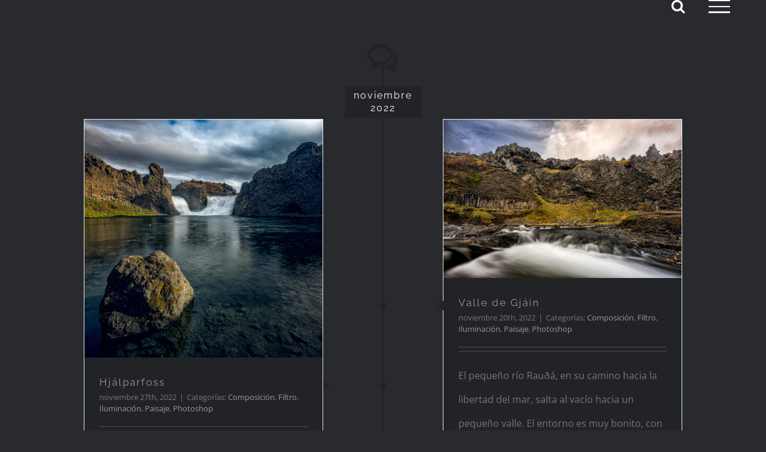

--- FILE ---
content_type: text/html; charset=UTF-8
request_url: https://frannieto.es/2022/11/
body_size: 14214
content:
<!DOCTYPE html><html class="avada-html-layout-wide avada-html-header-position-top avada-html-is-archive" lang="es" prefix="og: http://ogp.me/ns# fb: http://ogp.me/ns/fb#"><head><meta http-equiv="X-UA-Compatible" content="IE=edge" /><meta http-equiv="Content-Type" content="text/html; charset=utf-8"/><meta name="viewport" content="width=device-width, initial-scale=1" /><meta name='robots' content='noindex, follow' /><style>img:is([sizes="auto" i], [sizes^="auto," i]) { contain-intrinsic-size: 3000px 1500px }</style><!-- This site is optimized with the Yoast SEO plugin v26.3 - https://yoast.com/wordpress/plugins/seo/ --><title>noviembre 2022 - Fran Nieto</title><meta property="og:locale" content="es_ES" /><meta property="og:type" content="website" /><meta property="og:title" content="noviembre 2022 - Fran Nieto" /><meta property="og:url" content="https://frannieto.es/2022/11/" /><meta property="og:site_name" content="Fran Nieto" /><meta name="twitter:card" content="summary_large_image" /><meta name="twitter:site" content="@Aula_Fran_Nieto" /> <script type="application/ld+json" class="yoast-schema-graph">{"@context":"https://schema.org","@graph":[{"@type":"CollectionPage","@id":"https://frannieto.es/2022/11/","url":"https://frannieto.es/2022/11/","name":"noviembre 2022 - Fran Nieto","isPartOf":{"@id":"https://frannieto.es/#website"},"primaryImageOfPage":{"@id":"https://frannieto.es/2022/11/#primaryimage"},"image":{"@id":"https://frannieto.es/2022/11/#primaryimage"},"thumbnailUrl":"https://frannieto.es/wp-content/uploads/2022/11/Islandia.jpg","breadcrumb":{"@id":"https://frannieto.es/2022/11/#breadcrumb"},"inLanguage":"es"},{"@type":"ImageObject","inLanguage":"es","@id":"https://frannieto.es/2022/11/#primaryimage","url":"https://frannieto.es/wp-content/uploads/2022/11/Islandia.jpg","contentUrl":"https://frannieto.es/wp-content/uploads/2022/11/Islandia.jpg","width":1080,"height":1080},{"@type":"BreadcrumbList","@id":"https://frannieto.es/2022/11/#breadcrumb","itemListElement":[{"@type":"ListItem","position":1,"name":"Portada","item":"https://frannieto.es/"},{"@type":"ListItem","position":2,"name":"Archivo de noviembre 2022"}]},{"@type":"WebSite","@id":"https://frannieto.es/#website","url":"https://frannieto.es/","name":"Fran Nieto","description":"Fotografía de Naturaleza y formación","publisher":{"@id":"https://frannieto.es/#/schema/person/726203587e41cb3c670da4886569403c"},"potentialAction":[{"@type":"SearchAction","target":{"@type":"EntryPoint","urlTemplate":"https://frannieto.es/?s={search_term_string}"},"query-input":{"@type":"PropertyValueSpecification","valueRequired":true,"valueName":"search_term_string"}}],"inLanguage":"es"},{"@type":["Person","Organization"],"@id":"https://frannieto.es/#/schema/person/726203587e41cb3c670da4886569403c","name":"Fran Nieto","image":{"@type":"ImageObject","inLanguage":"es","@id":"https://frannieto.es/#/schema/person/image/","url":"https://frannieto.es/wp-content/uploads/2016/12/LogoArribaretina.png","contentUrl":"https://frannieto.es/wp-content/uploads/2016/12/LogoArribaretina.png","width":350,"height":204,"caption":"Fran Nieto"},"logo":{"@id":"https://frannieto.es/#/schema/person/image/"},"sameAs":["https://frannieto.es"]}]}</script> <!-- / Yoast SEO plugin. --><link rel='dns-prefetch' href='//stats.wp.com' /><link rel='dns-prefetch' href='//widgets.wp.com' /><link rel='dns-prefetch' href='//s0.wp.com' /><link rel='dns-prefetch' href='//0.gravatar.com' /><link rel='dns-prefetch' href='//1.gravatar.com' /><link rel='dns-prefetch' href='//2.gravatar.com' /><link rel="alternate" type="application/rss+xml" title="Fran Nieto &raquo; Feed" href="https://frannieto.es/feed/" /><link rel="alternate" type="application/rss+xml" title="Fran Nieto &raquo; Feed de los comentarios" href="https://frannieto.es/comments/feed/" /><link rel="shortcut icon" href="https://frannieto.es/wp-content/uploads/2016/12/FAviconWeb.jpg" type="image/x-icon" /> <!-- Android Icon --><link rel="icon" sizes="192x192" href="https://frannieto.es/wp-content/uploads/2016/12/FAviconIphone.jpg"> <!-- MS Edge Icon --><meta name="msapplication-TileImage" content="https://frannieto.es/wp-content/uploads/2016/12/FaviconIPad.jpg"><style id='jetpack-sharing-buttons-style-inline-css' type='text/css'>.jetpack-sharing-buttons__services-list{display:flex;flex-direction:row;flex-wrap:wrap;gap:0;list-style-type:none;margin:5px;padding:0}.jetpack-sharing-buttons__services-list.has-small-icon-size{font-size:12px}.jetpack-sharing-buttons__services-list.has-normal-icon-size{font-size:16px}.jetpack-sharing-buttons__services-list.has-large-icon-size{font-size:24px}.jetpack-sharing-buttons__services-list.has-huge-icon-size{font-size:36px}@media print{.jetpack-sharing-buttons__services-list{display:none!important}}.editor-styles-wrapper .wp-block-jetpack-sharing-buttons{gap:0;padding-inline-start:0}ul.jetpack-sharing-buttons__services-list.has-background{padding:1.25em 2.375em}</style><style id='classic-theme-styles-inline-css' type='text/css'>/*! This file is auto-generated */ .wp-block-button__link{color:#fff;background-color:#32373c;border-radius:9999px;box-shadow:none;text-decoration:none;padding:calc(.667em + 2px) calc(1.333em + 2px);font-size:1.125em}.wp-block-file__button{background:#32373c;color:#fff;text-decoration:none}</style><style id='global-styles-inline-css' type='text/css'>:root{--wp--preset--aspect-ratio--square: 1;--wp--preset--aspect-ratio--4-3: 4/3;--wp--preset--aspect-ratio--3-4: 3/4;--wp--preset--aspect-ratio--3-2: 3/2;--wp--preset--aspect-ratio--2-3: 2/3;--wp--preset--aspect-ratio--16-9: 16/9;--wp--preset--aspect-ratio--9-16: 9/16;--wp--preset--color--black: #000000;--wp--preset--color--cyan-bluish-gray: #abb8c3;--wp--preset--color--white: #ffffff;--wp--preset--color--pale-pink: #f78da7;--wp--preset--color--vivid-red: #cf2e2e;--wp--preset--color--luminous-vivid-orange: #ff6900;--wp--preset--color--luminous-vivid-amber: #fcb900;--wp--preset--color--light-green-cyan: #7bdcb5;--wp--preset--color--vivid-green-cyan: #00d084;--wp--preset--color--pale-cyan-blue: #8ed1fc;--wp--preset--color--vivid-cyan-blue: #0693e3;--wp--preset--color--vivid-purple: #9b51e0;--wp--preset--gradient--vivid-cyan-blue-to-vivid-purple: linear-gradient(135deg,rgba(6,147,227,1) 0%,rgb(155,81,224) 100%);--wp--preset--gradient--light-green-cyan-to-vivid-green-cyan: linear-gradient(135deg,rgb(122,220,180) 0%,rgb(0,208,130) 100%);--wp--preset--gradient--luminous-vivid-amber-to-luminous-vivid-orange: linear-gradient(135deg,rgba(252,185,0,1) 0%,rgba(255,105,0,1) 100%);--wp--preset--gradient--luminous-vivid-orange-to-vivid-red: linear-gradient(135deg,rgba(255,105,0,1) 0%,rgb(207,46,46) 100%);--wp--preset--gradient--very-light-gray-to-cyan-bluish-gray: linear-gradient(135deg,rgb(238,238,238) 0%,rgb(169,184,195) 100%);--wp--preset--gradient--cool-to-warm-spectrum: linear-gradient(135deg,rgb(74,234,220) 0%,rgb(151,120,209) 20%,rgb(207,42,186) 40%,rgb(238,44,130) 60%,rgb(251,105,98) 80%,rgb(254,248,76) 100%);--wp--preset--gradient--blush-light-purple: linear-gradient(135deg,rgb(255,206,236) 0%,rgb(152,150,240) 100%);--wp--preset--gradient--blush-bordeaux: linear-gradient(135deg,rgb(254,205,165) 0%,rgb(254,45,45) 50%,rgb(107,0,62) 100%);--wp--preset--gradient--luminous-dusk: linear-gradient(135deg,rgb(255,203,112) 0%,rgb(199,81,192) 50%,rgb(65,88,208) 100%);--wp--preset--gradient--pale-ocean: linear-gradient(135deg,rgb(255,245,203) 0%,rgb(182,227,212) 50%,rgb(51,167,181) 100%);--wp--preset--gradient--electric-grass: linear-gradient(135deg,rgb(202,248,128) 0%,rgb(113,206,126) 100%);--wp--preset--gradient--midnight: linear-gradient(135deg,rgb(2,3,129) 0%,rgb(40,116,252) 100%);--wp--preset--font-size--small: 12px;--wp--preset--font-size--medium: 20px;--wp--preset--font-size--large: 24px;--wp--preset--font-size--x-large: 42px;--wp--preset--font-size--normal: 16px;--wp--preset--font-size--xlarge: 32px;--wp--preset--font-size--huge: 48px;--wp--preset--spacing--20: 0.44rem;--wp--preset--spacing--30: 0.67rem;--wp--preset--spacing--40: 1rem;--wp--preset--spacing--50: 1.5rem;--wp--preset--spacing--60: 2.25rem;--wp--preset--spacing--70: 3.38rem;--wp--preset--spacing--80: 5.06rem;--wp--preset--shadow--natural: 6px 6px 9px rgba(0, 0, 0, 0.2);--wp--preset--shadow--deep: 12px 12px 50px rgba(0, 0, 0, 0.4);--wp--preset--shadow--sharp: 6px 6px 0px rgba(0, 0, 0, 0.2);--wp--preset--shadow--outlined: 6px 6px 0px -3px rgba(255, 255, 255, 1), 6px 6px rgba(0, 0, 0, 1);--wp--preset--shadow--crisp: 6px 6px 0px rgba(0, 0, 0, 1);}:where(.is-layout-flex){gap: 0.5em;}:where(.is-layout-grid){gap: 0.5em;}body .is-layout-flex{display: flex;}.is-layout-flex{flex-wrap: wrap;align-items: center;}.is-layout-flex > :is(*, div){margin: 0;}body .is-layout-grid{display: grid;}.is-layout-grid > :is(*, div){margin: 0;}:where(.wp-block-columns.is-layout-flex){gap: 2em;}:where(.wp-block-columns.is-layout-grid){gap: 2em;}:where(.wp-block-post-template.is-layout-flex){gap: 1.25em;}:where(.wp-block-post-template.is-layout-grid){gap: 1.25em;}.has-black-color{color: var(--wp--preset--color--black) !important;}.has-cyan-bluish-gray-color{color: var(--wp--preset--color--cyan-bluish-gray) !important;}.has-white-color{color: var(--wp--preset--color--white) !important;}.has-pale-pink-color{color: var(--wp--preset--color--pale-pink) !important;}.has-vivid-red-color{color: var(--wp--preset--color--vivid-red) !important;}.has-luminous-vivid-orange-color{color: var(--wp--preset--color--luminous-vivid-orange) !important;}.has-luminous-vivid-amber-color{color: var(--wp--preset--color--luminous-vivid-amber) !important;}.has-light-green-cyan-color{color: var(--wp--preset--color--light-green-cyan) !important;}.has-vivid-green-cyan-color{color: var(--wp--preset--color--vivid-green-cyan) !important;}.has-pale-cyan-blue-color{color: var(--wp--preset--color--pale-cyan-blue) !important;}.has-vivid-cyan-blue-color{color: var(--wp--preset--color--vivid-cyan-blue) !important;}.has-vivid-purple-color{color: var(--wp--preset--color--vivid-purple) !important;}.has-black-background-color{background-color: var(--wp--preset--color--black) !important;}.has-cyan-bluish-gray-background-color{background-color: var(--wp--preset--color--cyan-bluish-gray) !important;}.has-white-background-color{background-color: var(--wp--preset--color--white) !important;}.has-pale-pink-background-color{background-color: var(--wp--preset--color--pale-pink) !important;}.has-vivid-red-background-color{background-color: var(--wp--preset--color--vivid-red) !important;}.has-luminous-vivid-orange-background-color{background-color: var(--wp--preset--color--luminous-vivid-orange) !important;}.has-luminous-vivid-amber-background-color{background-color: var(--wp--preset--color--luminous-vivid-amber) !important;}.has-light-green-cyan-background-color{background-color: var(--wp--preset--color--light-green-cyan) !important;}.has-vivid-green-cyan-background-color{background-color: var(--wp--preset--color--vivid-green-cyan) !important;}.has-pale-cyan-blue-background-color{background-color: var(--wp--preset--color--pale-cyan-blue) !important;}.has-vivid-cyan-blue-background-color{background-color: var(--wp--preset--color--vivid-cyan-blue) !important;}.has-vivid-purple-background-color{background-color: var(--wp--preset--color--vivid-purple) !important;}.has-black-border-color{border-color: var(--wp--preset--color--black) !important;}.has-cyan-bluish-gray-border-color{border-color: var(--wp--preset--color--cyan-bluish-gray) !important;}.has-white-border-color{border-color: var(--wp--preset--color--white) !important;}.has-pale-pink-border-color{border-color: var(--wp--preset--color--pale-pink) !important;}.has-vivid-red-border-color{border-color: var(--wp--preset--color--vivid-red) !important;}.has-luminous-vivid-orange-border-color{border-color: var(--wp--preset--color--luminous-vivid-orange) !important;}.has-luminous-vivid-amber-border-color{border-color: var(--wp--preset--color--luminous-vivid-amber) !important;}.has-light-green-cyan-border-color{border-color: var(--wp--preset--color--light-green-cyan) !important;}.has-vivid-green-cyan-border-color{border-color: var(--wp--preset--color--vivid-green-cyan) !important;}.has-pale-cyan-blue-border-color{border-color: var(--wp--preset--color--pale-cyan-blue) !important;}.has-vivid-cyan-blue-border-color{border-color: var(--wp--preset--color--vivid-cyan-blue) !important;}.has-vivid-purple-border-color{border-color: var(--wp--preset--color--vivid-purple) !important;}.has-vivid-cyan-blue-to-vivid-purple-gradient-background{background: var(--wp--preset--gradient--vivid-cyan-blue-to-vivid-purple) !important;}.has-light-green-cyan-to-vivid-green-cyan-gradient-background{background: var(--wp--preset--gradient--light-green-cyan-to-vivid-green-cyan) !important;}.has-luminous-vivid-amber-to-luminous-vivid-orange-gradient-background{background: var(--wp--preset--gradient--luminous-vivid-amber-to-luminous-vivid-orange) !important;}.has-luminous-vivid-orange-to-vivid-red-gradient-background{background: var(--wp--preset--gradient--luminous-vivid-orange-to-vivid-red) !important;}.has-very-light-gray-to-cyan-bluish-gray-gradient-background{background: var(--wp--preset--gradient--very-light-gray-to-cyan-bluish-gray) !important;}.has-cool-to-warm-spectrum-gradient-background{background: var(--wp--preset--gradient--cool-to-warm-spectrum) !important;}.has-blush-light-purple-gradient-background{background: var(--wp--preset--gradient--blush-light-purple) !important;}.has-blush-bordeaux-gradient-background{background: var(--wp--preset--gradient--blush-bordeaux) !important;}.has-luminous-dusk-gradient-background{background: var(--wp--preset--gradient--luminous-dusk) !important;}.has-pale-ocean-gradient-background{background: var(--wp--preset--gradient--pale-ocean) !important;}.has-electric-grass-gradient-background{background: var(--wp--preset--gradient--electric-grass) !important;}.has-midnight-gradient-background{background: var(--wp--preset--gradient--midnight) !important;}.has-small-font-size{font-size: var(--wp--preset--font-size--small) !important;}.has-medium-font-size{font-size: var(--wp--preset--font-size--medium) !important;}.has-large-font-size{font-size: var(--wp--preset--font-size--large) !important;}.has-x-large-font-size{font-size: var(--wp--preset--font-size--x-large) !important;} :where(.wp-block-post-template.is-layout-flex){gap: 1.25em;}:where(.wp-block-post-template.is-layout-grid){gap: 1.25em;} :where(.wp-block-columns.is-layout-flex){gap: 2em;}:where(.wp-block-columns.is-layout-grid){gap: 2em;} :root :where(.wp-block-pullquote){font-size: 1.5em;line-height: 1.6;}</style><!-- <link rel='stylesheet' id='mediaelement-css' href='https://frannieto.es/wp-includes/js/mediaelement/mediaelementplayer-legacy.min.css' type='text/css' media='all' /> --><!-- <link rel='stylesheet' id='wp-mediaelement-css' href='https://frannieto.es/wp-includes/js/mediaelement/wp-mediaelement.min.css' type='text/css' media='all' /> --><!-- <link rel='preload' as='style' onload='this.rel="stylesheet"' id='aeh-processed-header-2-css' href='https://frannieto.es/wp-content/plugins/add-expires-headers/cache/1763211085/com/processed-header-fe40806c087e4e026a88c858e5e88158f8d70440.min.css' type='text/css' media='all' /> -->
<link rel="stylesheet" type="text/css" href="//frannieto.es/wp-content/cache/wpfc-minified/kekbfs2l/43ilc.css" media="all"/><script src='//frannieto.es/wp-content/cache/wpfc-minified/pxvs4j9/4bnk.js' type="text/javascript"></script>
<!-- <script type="text/javascript" src="https://frannieto.es/wp-includes/js/jquery/jquery.min.js?ver=3.7.1" id="jquery-core-js"></script> --> <!-- <script type="text/javascript" src="https://frannieto.es/wp-includes/js/jquery/jquery-migrate.min.js?ver=3.4.1" id="jquery-migrate-js"></script> --> <!-- <script type="text/javascript" src="https://frannieto.es/wp-content/plugins/revslider/public/assets/js/jquery.themepunch.tools.min.js?ver=5.4.8.3" id="tp-tools-js"></script> --> <!-- <script type="text/javascript" src="https://frannieto.es/wp-content/plugins/revslider/public/assets/js/jquery.themepunch.revolution.min.js?ver=5.4.8.3" id="revmin-js"></script> --> <!-- <script type="text/javascript" src="https://frannieto.es/wp-content/plugins/wp-embed-facebook/templates/lightbox/js/lightbox.min.js?ver=3.1.2" id="wpemfb-lightbox-js"></script> --> <script type="text/javascript" id="wpemfb-fbjs-js-extra">/*  */
var WEF = {"local":"es_LA","version":"v2.7","fb_id":"","comments_nonce":"b5a61623b0"};
/*  */</script> <script src='//frannieto.es/wp-content/cache/wpfc-minified/7zluwv8m/2b72v.js' type="text/javascript"></script>
<!-- <script type="text/javascript" src="https://frannieto.es/wp-content/plugins/wp-embed-facebook/inc/js/fb.min.js?ver=3.1.2" id="wpemfb-fbjs-js"></script> --> <link rel="https://api.w.org/" href="https://frannieto.es/wp-json/" /><link rel="EditURI" type="application/rsd+xml" title="RSD" href="https://frannieto.es/xmlrpc.php?rsd" /><meta name="generator" content="WordPress 6.7.4" /> <!-- Global site tag (gtag.js) - Google Analytics --> <script async src="https://www.googletagmanager.com/gtag/js?id=UA-136796908-1"></script> <script>window.dataLayer = window.dataLayer || [];
function gtag(){dataLayer.push(arguments);}
gtag('js', new Date());
gtag('config', 'UA-136796908-1');</script><script type="text/javascript">(function(url){
if(/(?:Chrome\/26\.0\.1410\.63 Safari\/537\.31|WordfenceTestMonBot)/.test(navigator.userAgent)){ return; }
var addEvent = function(evt, handler) {
if (window.addEventListener) {
document.addEventListener(evt, handler, false);
} else if (window.attachEvent) {
document.attachEvent('on' + evt, handler);
}
};
var removeEvent = function(evt, handler) {
if (window.removeEventListener) {
document.removeEventListener(evt, handler, false);
} else if (window.detachEvent) {
document.detachEvent('on' + evt, handler);
}
};
var evts = 'contextmenu dblclick drag dragend dragenter dragleave dragover dragstart drop keydown keypress keyup mousedown mousemove mouseout mouseover mouseup mousewheel scroll'.split(' ');
var logHuman = function() {
if (window.wfLogHumanRan) { return; }
window.wfLogHumanRan = true;
var wfscr = document.createElement('script');
wfscr.type = 'text/javascript';
wfscr.async = true;
wfscr.src = url + '&r=' + Math.random();
(document.getElementsByTagName('head')[0]||document.getElementsByTagName('body')[0]).appendChild(wfscr);
for (var i = 0; i < evts.length; i++) {
removeEvent(evts[i], logHuman);
}
};
for (var i = 0; i < evts.length; i++) {
addEvent(evts[i], logHuman);
}
})('//frannieto.es/?wordfence_lh=1&hid=9AE27256D2E00F5A7CA551FDE258E337');</script> <style>img#wpstats{display:none}</style><!-- Analytics by WP Statistics - https://wp-statistics.com --><style type="text/css" id="css-fb-visibility">@media screen and (max-width: 640px){.fusion-no-small-visibility{display:none !important;}body .sm-text-align-center{text-align:center !important;}body .sm-text-align-left{text-align:left !important;}body .sm-text-align-right{text-align:right !important;}body .sm-flex-align-center{justify-content:center !important;}body .sm-flex-align-flex-start{justify-content:flex-start !important;}body .sm-flex-align-flex-end{justify-content:flex-end !important;}body .sm-mx-auto{margin-left:auto !important;margin-right:auto !important;}body .sm-ml-auto{margin-left:auto !important;}body .sm-mr-auto{margin-right:auto !important;}body .fusion-absolute-position-small{position:absolute;top:auto;width:100%;}.awb-sticky.awb-sticky-small{ position: sticky; top: var(--awb-sticky-offset,0); }}@media screen and (min-width: 641px) and (max-width: 1024px){.fusion-no-medium-visibility{display:none !important;}body .md-text-align-center{text-align:center !important;}body .md-text-align-left{text-align:left !important;}body .md-text-align-right{text-align:right !important;}body .md-flex-align-center{justify-content:center !important;}body .md-flex-align-flex-start{justify-content:flex-start !important;}body .md-flex-align-flex-end{justify-content:flex-end !important;}body .md-mx-auto{margin-left:auto !important;margin-right:auto !important;}body .md-ml-auto{margin-left:auto !important;}body .md-mr-auto{margin-right:auto !important;}body .fusion-absolute-position-medium{position:absolute;top:auto;width:100%;}.awb-sticky.awb-sticky-medium{ position: sticky; top: var(--awb-sticky-offset,0); }}@media screen and (min-width: 1025px){.fusion-no-large-visibility{display:none !important;}body .lg-text-align-center{text-align:center !important;}body .lg-text-align-left{text-align:left !important;}body .lg-text-align-right{text-align:right !important;}body .lg-flex-align-center{justify-content:center !important;}body .lg-flex-align-flex-start{justify-content:flex-start !important;}body .lg-flex-align-flex-end{justify-content:flex-end !important;}body .lg-mx-auto{margin-left:auto !important;margin-right:auto !important;}body .lg-ml-auto{margin-left:auto !important;}body .lg-mr-auto{margin-right:auto !important;}body .fusion-absolute-position-large{position:absolute;top:auto;width:100%;}.awb-sticky.awb-sticky-large{ position: sticky; top: var(--awb-sticky-offset,0); }}</style><style type="text/css">.recentcomments a{display:inline !important;padding:0 !important;margin:0 !important;}</style><meta name="generator" content="Powered by Slider Revolution 5.4.8.3 - responsive, Mobile-Friendly Slider Plugin for WordPress with comfortable drag and drop interface." /> <script type="text/javascript">function setREVStartSize(e){									
try{ e.c=jQuery(e.c);var i=jQuery(window).width(),t=9999,r=0,n=0,l=0,f=0,s=0,h=0;
if(e.responsiveLevels&&(jQuery.each(e.responsiveLevels,function(e,f){f>i&&(t=r=f,l=e),i>f&&f>r&&(r=f,n=e)}),t>r&&(l=n)),f=e.gridheight[l]||e.gridheight[0]||e.gridheight,s=e.gridwidth[l]||e.gridwidth[0]||e.gridwidth,h=i/s,h=h>1?1:h,f=Math.round(h*f),"fullscreen"==e.sliderLayout){var u=(e.c.width(),jQuery(window).height());if(void 0!=e.fullScreenOffsetContainer){var c=e.fullScreenOffsetContainer.split(",");if (c) jQuery.each(c,function(e,i){u=jQuery(i).length>0?u-jQuery(i).outerHeight(!0):u}),e.fullScreenOffset.split("%").length>1&&void 0!=e.fullScreenOffset&&e.fullScreenOffset.length>0?u-=jQuery(window).height()*parseInt(e.fullScreenOffset,0)/100:void 0!=e.fullScreenOffset&&e.fullScreenOffset.length>0&&(u-=parseInt(e.fullScreenOffset,0))}f=u}else void 0!=e.minHeight&&f<e.minHeight&&(f=e.minHeight);e.c.closest(".rev_slider_wrapper").css({height:f})					
}catch(d){console.log("Failure at Presize of Slider:"+d)}						
};</script> <script type="text/javascript">var doc = document.documentElement;
doc.setAttribute( 'data-useragent', navigator.userAgent );</script> <link href='https://fonts.googleapis.com/css?family=Megrim' rel='stylesheet' type='text/css'></head><body data-rsssl=1 class="archive date fusion-image-hovers fusion-pagination-sizing fusion-button_type-flat fusion-button_span-yes fusion-button_gradient-linear avada-image-rollover-circle-no avada-image-rollover-yes avada-image-rollover-direction-fade fusion-body ltr fusion-sticky-header no-mobile-slidingbar fusion-disable-outline fusion-sub-menu-fade mobile-logo-pos-center layout-wide-mode avada-has-boxed-modal-shadow-none layout-scroll-offset-full avada-has-zero-margin-offset-top fusion-top-header menu-text-align-center mobile-menu-design-modern fusion-show-pagination-text fusion-header-layout-v6 avada-responsive avada-footer-fx-parallax-effect avada-menu-highlight-style-bar fusion-search-form-classic fusion-main-menu-search-dropdown fusion-avatar-square avada-sticky-shrinkage avada-blog-layout-timeline avada-blog-archive-layout-timeline avada-header-shadow-no avada-menu-icon-position-left avada-has-mainmenu-dropdown-divider avada-has-header-100-width avada-has-mobile-menu-search avada-has-main-nav-search-icon avada-has-100-footer avada-has-breadcrumb-mobile-hidden avada-has-titlebar-hide avada-header-border-color-full-transparent avada-social-full-transparent avada-has-pagination-padding avada-flyout-menu-direction-fade avada-ec-views-v1" data-awb-post-id="5301"> <a class="skip-link screen-reader-text" href="#content">Saltar al contenido</a><div id="boxed-wrapper"><div class="fusion-sides-frame"></div><div id="wrapper" class="fusion-wrapper"><div id="home" style="position:relative;top:-1px;"></div> <header class="fusion-header-wrapper"><div class="fusion-header-v6 fusion-logo-alignment fusion-logo-center fusion-sticky-menu- fusion-sticky-logo- fusion-mobile-logo-  fusion-header-has-flyout-menu"><div class="fusion-header-sticky-height"></div><div class="fusion-header"><div class="fusion-row"><div class="fusion-header-v6-content fusion-header-has-flyout-menu-content"><div class="fusion-logo" data-margin-top="0px" data-margin-bottom="0px" data-margin-left="0px" data-margin-right="0px"></div><div class="fusion-flyout-menu-icons"><div class="fusion-flyout-search-toggle"><div class="fusion-toggle-icon"><div class="fusion-toggle-icon-line"></div><div class="fusion-toggle-icon-line"></div><div class="fusion-toggle-icon-line"></div></div> <a class="fusion-icon awb-icon-search" aria-hidden="true" aria-label="Alternar busqueda" href="#"></a></div> <a class="fusion-flyout-menu-toggle" aria-hidden="true" aria-label="Mostrar/Ocultar menú" href="#"><div class="fusion-toggle-icon-line"></div><div class="fusion-toggle-icon-line"></div><div class="fusion-toggle-icon-line"></div> </a></div></div><div class="fusion-main-menu fusion-flyout-menu" role="navigation" aria-label="Main Menu"><ul id="menu-main-menu" class="fusion-menu"><li  id="menu-item-1102"  class="menu-item menu-item-type-post_type menu-item-object-page current_page_parent menu-item-1102"  data-item-id="1102"><a  href="https://frannieto.es/blog/" class="fusion-bar-highlight"><span class="menu-text">Blog</span></a></li><li  id="menu-item-1037"  class="menu-item menu-item-type-post_type menu-item-object-page menu-item-home menu-item-1037"  data-item-id="1037"><a  href="https://frannieto.es/" class="fusion-bar-highlight"><span class="menu-text">Inicio</span></a></li><li  id="menu-item-981"  class="menu-item menu-item-type-post_type menu-item-object-page menu-item-981"  data-item-id="981"><a  href="https://frannieto.es/galeria/" class="fusion-bar-highlight"><span class="menu-text">Galería</span></a></li><li  id="menu-item-1071"  class="menu-item menu-item-type-post_type menu-item-object-page menu-item-1071"  data-item-id="1071"><a  href="https://frannieto.es/autor/" class="fusion-bar-highlight"><span class="menu-text">El Autor</span></a></li><li  id="menu-item-1429"  class="menu-item menu-item-type-post_type menu-item-object-page menu-item-1429"  data-item-id="1429"><a  href="https://frannieto.es/libros/" class="fusion-bar-highlight"><span class="menu-text">Libros</span></a></li><li  id="menu-item-4194"  class="menu-item menu-item-type-post_type menu-item-object-page menu-item-4194"  data-item-id="4194"><a  href="https://frannieto.es/formacion/" class="fusion-bar-highlight"><span class="menu-text">Formacion</span></a></li><li  id="menu-item-996"  class="menu-item menu-item-type-post_type menu-item-object-page menu-item-996"  data-item-id="996"><a  href="https://frannieto.es/videos/" class="fusion-bar-highlight"><span class="menu-text">Videotutoriales</span></a></li><li  id="menu-item-1034"  class="menu-item menu-item-type-post_type menu-item-object-page menu-item-1034"  data-item-id="1034"><a  href="https://frannieto.es/tutoriales/" class="fusion-bar-highlight"><span class="menu-text">Tutoriales</span></a></li><li  id="menu-item-1452"  class="menu-item menu-item-type-post_type menu-item-object-page menu-item-1452 fusion-flyout-menu-item-last"  data-item-id="1452"><a  href="https://frannieto.es/contacto/" class="fusion-bar-highlight"><span class="menu-text">Contacto</span></a></li></ul></div><div class="fusion-flyout-search"><form role="search" class="searchform fusion-search-form  fusion-search-form-classic" method="get" action="https://frannieto.es/"><div class="fusion-search-form-content"><div class="fusion-search-field search-field"> <label><span class="screen-reader-text">Buscar:</span> <input type="search" value="" name="s" class="s" placeholder="Buscar..." required aria-required="true" aria-label="Buscar..."/> </label></div><div class="fusion-search-button search-button"> <input type="submit" class="fusion-search-submit searchsubmit" aria-label="Buscar" value="&#xf002;" /></div></div></form></div><div class="fusion-flyout-menu-bg"></div></div></div></div><div class="fusion-clearfix"></div> </header><div id="sliders-container" class="fusion-slider-visibility"></div> <main id="main" class="clearfix "><div class="fusion-row" style=""> <section id="content" class="full-width" style="width: 100%;"><div id="posts-container" class="fusion-blog-archive fusion-blog-layout-timeline-wrapper fusion-clearfix"><div class="fusion-posts-container fusion-posts-container-infinite fusion-posts-container-load-more fusion-blog-rollover " data-pages="1"><div class="fusion-timeline-icon"><i class="awb-icon-bubbles" aria-hidden="true"></i></div><div class="fusion-blog-layout-timeline fusion-clearfix"><div class="fusion-timeline-line"></div><h3 class="fusion-timeline-date">noviembre 2022</h3><div class="fusion-collapse-month"> <article id="post-5301" class="fusion-post-timeline fusion-left-column  post fusion-clearfix post-5301 type-post status-publish format-standard has-post-thumbnail hentry category-composicion category-filtro category-iluminacion category-paisaje category-photoshop"><div class="fusion-flexslider flexslider fusion-flexslider-loading fusion-post-slideshow"><ul class="slides"><li><div  class="fusion-image-wrapper" aria-haspopup="true"> <img width="1080" height="1080" src="[data-uri]" data-lazy-type="image" data-lazy-src="https://frannieto.es/wp-content/uploads/2022/11/Islandia.jpg" class="lazy lazy-hidden attachment-full size-full wp-post-image" alt="" decoding="async" fetchpriority="high" data-lazy-srcset="https://frannieto.es/wp-content/uploads/2022/11/Islandia-200x200.jpg 200w, https://frannieto.es/wp-content/uploads/2022/11/Islandia-400x400.jpg 400w, https://frannieto.es/wp-content/uploads/2022/11/Islandia-600x600.jpg 600w, https://frannieto.es/wp-content/uploads/2022/11/Islandia-800x800.jpg 800w, https://frannieto.es/wp-content/uploads/2022/11/Islandia.jpg 1080w" data-lazy-sizes="(max-width: 800px) 100vw, 40vw" /><noscript><img width="1080" height="1080" src="https://frannieto.es/wp-content/uploads/2022/11/Islandia.jpg" class="attachment-full size-full wp-post-image" alt="" decoding="async" fetchpriority="high" srcset="https://frannieto.es/wp-content/uploads/2022/11/Islandia-200x200.jpg 200w, https://frannieto.es/wp-content/uploads/2022/11/Islandia-400x400.jpg 400w, https://frannieto.es/wp-content/uploads/2022/11/Islandia-600x600.jpg 600w, https://frannieto.es/wp-content/uploads/2022/11/Islandia-800x800.jpg 800w, https://frannieto.es/wp-content/uploads/2022/11/Islandia.jpg 1080w" sizes="(max-width: 800px) 100vw, 40vw" /></noscript><div class="fusion-rollover"><div class="fusion-rollover-content"><h4 class="fusion-rollover-title"> <a class="fusion-rollover-title-link" href="https://frannieto.es/hjalparfoss/"> Hjálparfoss </a></h4> <a class="fusion-link-wrapper" href="https://frannieto.es/hjalparfoss/" aria-label="Hjálparfoss"></a></div></div></div></li></ul></div><div class="fusion-post-content-wrapper"><div class="fusion-timeline-circle"></div><div class="fusion-timeline-arrow"></div><div class="fusion-post-content post-content"><h2 class="entry-title fusion-post-title"><a href="https://frannieto.es/hjalparfoss/">Hjálparfoss</a></h2><p class="fusion-single-line-meta"><span class="vcard rich-snippet-hidden"><span class="fn"><a href="https://frannieto.es/author/fran2018/" title="Entradas de Fran Nieto" rel="author">Fran Nieto</a></span></span><span class="updated rich-snippet-hidden">2022-11-27T13:06:57+01:00</span><span>noviembre 27th, 2022</span><span class="fusion-inline-sep">|</span>Categorías: <a href="https://frannieto.es/category/composicion/" rel="category tag">Composición</a>, <a href="https://frannieto.es/category/filtro/" rel="category tag">Filtro</a>, <a href="https://frannieto.es/category/iluminacion/" rel="category tag">Iluminación</a>, <a href="https://frannieto.es/category/paisaje/" rel="category tag">Paisaje</a>, <a href="https://frannieto.es/category/photoshop/" rel="category tag">Photoshop</a><span class="fusion-inline-sep">|</span></p><div class="fusion-content-sep sep-double sep-solid"></div><div class="fusion-post-content-container"><p>Esta es otra "pequeña" cascada del sur de Islandia, demasiado cercana a destinos más "importantes". Quizá por ello es fácil disfrutarla en total soledad. Llegamos con un día despejado, en el que la niebla quería fundirse con el agua que</p></div></div><div class="fusion-meta-info"><div class="fusion-alignleft"> <a href="https://frannieto.es/hjalparfoss/" class="fusion-read-more" aria-label="More on Hjálparfoss"> Más información </a></div><div class="fusion-alignright"> <span>Comentarios desactivados<span class="screen-reader-text"> en Hjálparfoss</span></span></div></div></div> </article> <article id="post-5297" class="fusion-post-timeline fusion-right-column  post fusion-clearfix post-5297 type-post status-publish format-standard has-post-thumbnail hentry category-composicion category-filtro category-iluminacion category-paisaje category-photoshop"><div class="fusion-flexslider flexslider fusion-flexslider-loading fusion-post-slideshow"><ul class="slides"><li><div  class="fusion-image-wrapper" aria-haspopup="true"> <img width="1024" height="683" src="[data-uri]" data-lazy-type="image" data-lazy-src="https://frannieto.es/wp-content/uploads/2022/11/20-11-22_Islandia.jpg" class="lazy lazy-hidden attachment-full size-full wp-post-image" alt="" decoding="async" data-lazy-srcset="https://frannieto.es/wp-content/uploads/2022/11/20-11-22_Islandia-200x133.jpg 200w, https://frannieto.es/wp-content/uploads/2022/11/20-11-22_Islandia-400x267.jpg 400w, https://frannieto.es/wp-content/uploads/2022/11/20-11-22_Islandia-600x400.jpg 600w, https://frannieto.es/wp-content/uploads/2022/11/20-11-22_Islandia-800x534.jpg 800w, https://frannieto.es/wp-content/uploads/2022/11/20-11-22_Islandia.jpg 1024w" data-lazy-sizes="(max-width: 800px) 100vw, 40vw" /><noscript><img width="1024" height="683" src="https://frannieto.es/wp-content/uploads/2022/11/20-11-22_Islandia.jpg" class="attachment-full size-full wp-post-image" alt="" decoding="async" srcset="https://frannieto.es/wp-content/uploads/2022/11/20-11-22_Islandia-200x133.jpg 200w, https://frannieto.es/wp-content/uploads/2022/11/20-11-22_Islandia-400x267.jpg 400w, https://frannieto.es/wp-content/uploads/2022/11/20-11-22_Islandia-600x400.jpg 600w, https://frannieto.es/wp-content/uploads/2022/11/20-11-22_Islandia-800x534.jpg 800w, https://frannieto.es/wp-content/uploads/2022/11/20-11-22_Islandia.jpg 1024w" sizes="(max-width: 800px) 100vw, 40vw" /></noscript><div class="fusion-rollover"><div class="fusion-rollover-content"><h4 class="fusion-rollover-title"> <a class="fusion-rollover-title-link" href="https://frannieto.es/valle-de-gjain/"> Valle de Gjáin </a></h4> <a class="fusion-link-wrapper" href="https://frannieto.es/valle-de-gjain/" aria-label="Valle de Gjáin"></a></div></div></div></li></ul></div><div class="fusion-post-content-wrapper"><div class="fusion-timeline-circle"></div><div class="fusion-timeline-arrow"></div><div class="fusion-post-content post-content"><h2 class="entry-title fusion-post-title"><a href="https://frannieto.es/valle-de-gjain/">Valle de Gjáin</a></h2><p class="fusion-single-line-meta"><span class="vcard rich-snippet-hidden"><span class="fn"><a href="https://frannieto.es/author/fran2018/" title="Entradas de Fran Nieto" rel="author">Fran Nieto</a></span></span><span class="updated rich-snippet-hidden">2022-11-20T14:43:32+01:00</span><span>noviembre 20th, 2022</span><span class="fusion-inline-sep">|</span>Categorías: <a href="https://frannieto.es/category/composicion/" rel="category tag">Composición</a>, <a href="https://frannieto.es/category/filtro/" rel="category tag">Filtro</a>, <a href="https://frannieto.es/category/iluminacion/" rel="category tag">Iluminación</a>, <a href="https://frannieto.es/category/paisaje/" rel="category tag">Paisaje</a>, <a href="https://frannieto.es/category/photoshop/" rel="category tag">Photoshop</a><span class="fusion-inline-sep">|</span></p><div class="fusion-content-sep sep-double sep-solid"></div><div class="fusion-post-content-container"><p>El pequeño río Rauðá, en su camino hacia la libertad del mar, salta al vacío hacia un pequeño valle. El entorno es muy bonito, con altas paredes volcánicas que lo protegen de los gélidos vientos de las Tierras Altas. encontramos</p></div></div><div class="fusion-meta-info"><div class="fusion-alignleft"> <a href="https://frannieto.es/valle-de-gjain/" class="fusion-read-more" aria-label="More on Valle de Gjáin"> Más información </a></div><div class="fusion-alignright"> <span>Comentarios desactivados<span class="screen-reader-text"> en Valle de Gjáin</span></span></div></div></div> </article> <article id="post-5292" class="fusion-post-timeline fusion-left-column  post fusion-clearfix post-5292 type-post status-publish format-standard has-post-thumbnail hentry category-composicion category-filtro category-iluminacion category-paisaje category-photoshop"><div class="fusion-flexslider flexslider fusion-flexslider-loading fusion-post-slideshow"><ul class="slides"><li><div  class="fusion-image-wrapper" aria-haspopup="true"> <img width="1920" height="1280" src="[data-uri]" data-lazy-type="image" data-lazy-src="https://frannieto.es/wp-content/uploads/2022/11/2022-11-13-Kerid.jpg" class="lazy lazy-hidden attachment-full size-full wp-post-image" alt="" decoding="async" data-lazy-srcset="https://frannieto.es/wp-content/uploads/2022/11/2022-11-13-Kerid-200x133.jpg 200w, https://frannieto.es/wp-content/uploads/2022/11/2022-11-13-Kerid-400x267.jpg 400w, https://frannieto.es/wp-content/uploads/2022/11/2022-11-13-Kerid-600x400.jpg 600w, https://frannieto.es/wp-content/uploads/2022/11/2022-11-13-Kerid-800x533.jpg 800w, https://frannieto.es/wp-content/uploads/2022/11/2022-11-13-Kerid-1200x800.jpg 1200w, https://frannieto.es/wp-content/uploads/2022/11/2022-11-13-Kerid.jpg 1920w" data-lazy-sizes="(max-width: 800px) 100vw, 40vw" /><noscript><img width="1920" height="1280" src="https://frannieto.es/wp-content/uploads/2022/11/2022-11-13-Kerid.jpg" class="attachment-full size-full wp-post-image" alt="" decoding="async" srcset="https://frannieto.es/wp-content/uploads/2022/11/2022-11-13-Kerid-200x133.jpg 200w, https://frannieto.es/wp-content/uploads/2022/11/2022-11-13-Kerid-400x267.jpg 400w, https://frannieto.es/wp-content/uploads/2022/11/2022-11-13-Kerid-600x400.jpg 600w, https://frannieto.es/wp-content/uploads/2022/11/2022-11-13-Kerid-800x533.jpg 800w, https://frannieto.es/wp-content/uploads/2022/11/2022-11-13-Kerid-1200x800.jpg 1200w, https://frannieto.es/wp-content/uploads/2022/11/2022-11-13-Kerid.jpg 1920w" sizes="(max-width: 800px) 100vw, 40vw" /></noscript><div class="fusion-rollover"><div class="fusion-rollover-content"><h4 class="fusion-rollover-title"> <a class="fusion-rollover-title-link" href="https://frannieto.es/volcan-de-kerid/"> Volcan de Kerid </a></h4> <a class="fusion-link-wrapper" href="https://frannieto.es/volcan-de-kerid/" aria-label="Volcan de Kerid"></a></div></div></div></li></ul></div><div class="fusion-post-content-wrapper"><div class="fusion-timeline-circle"></div><div class="fusion-timeline-arrow"></div><div class="fusion-post-content post-content"><h2 class="entry-title fusion-post-title"><a href="https://frannieto.es/volcan-de-kerid/">Volcan de Kerid</a></h2><p class="fusion-single-line-meta"><span class="vcard rich-snippet-hidden"><span class="fn"><a href="https://frannieto.es/author/fran2018/" title="Entradas de Fran Nieto" rel="author">Fran Nieto</a></span></span><span class="updated rich-snippet-hidden">2022-11-13T16:28:35+01:00</span><span>noviembre 13th, 2022</span><span class="fusion-inline-sep">|</span>Categorías: <a href="https://frannieto.es/category/composicion/" rel="category tag">Composición</a>, <a href="https://frannieto.es/category/filtro/" rel="category tag">Filtro</a>, <a href="https://frannieto.es/category/iluminacion/" rel="category tag">Iluminación</a>, <a href="https://frannieto.es/category/paisaje/" rel="category tag">Paisaje</a>, <a href="https://frannieto.es/category/photoshop/" rel="category tag">Photoshop</a><span class="fusion-inline-sep">|</span></p><div class="fusion-content-sep sep-double sep-solid"></div><div class="fusion-post-content-container"><p> Islandia es tierra de agua y de volcanes y en el cráter de Kerid se alían los dos. Kerid se encuentra en la región volcánica de Tjarnarhólar y lleva allí desde hace nada menos que 6500 años, así que</p></div></div><div class="fusion-meta-info"><div class="fusion-alignleft"> <a href="https://frannieto.es/volcan-de-kerid/" class="fusion-read-more" aria-label="More on Volcan de Kerid"> Más información </a></div><div class="fusion-alignright"> <span>Comentarios desactivados<span class="screen-reader-text"> en Volcan de Kerid</span></span></div></div></div> </article> <article id="post-5288" class="fusion-post-timeline fusion-right-column  post fusion-clearfix post-5288 type-post status-publish format-standard has-post-thumbnail hentry category-composicion category-filtro category-paisaje category-photoshop"><div class="fusion-flexslider flexslider fusion-flexslider-loading fusion-post-slideshow"><ul class="slides"><li><div  class="fusion-image-wrapper" aria-haspopup="true"> <img width="1024" height="566" src="[data-uri]" data-lazy-type="image" data-lazy-src="https://frannieto.es/wp-content/uploads/2022/11/2022-10-6-Gullfoss.jpg" class="lazy lazy-hidden attachment-full size-full wp-post-image" alt="" decoding="async" data-lazy-srcset="https://frannieto.es/wp-content/uploads/2022/11/2022-10-6-Gullfoss-200x111.jpg 200w, https://frannieto.es/wp-content/uploads/2022/11/2022-10-6-Gullfoss-400x221.jpg 400w, https://frannieto.es/wp-content/uploads/2022/11/2022-10-6-Gullfoss-600x332.jpg 600w, https://frannieto.es/wp-content/uploads/2022/11/2022-10-6-Gullfoss-800x442.jpg 800w, https://frannieto.es/wp-content/uploads/2022/11/2022-10-6-Gullfoss.jpg 1024w" data-lazy-sizes="(max-width: 800px) 100vw, 40vw" /><noscript><img width="1024" height="566" src="https://frannieto.es/wp-content/uploads/2022/11/2022-10-6-Gullfoss.jpg" class="attachment-full size-full wp-post-image" alt="" decoding="async" srcset="https://frannieto.es/wp-content/uploads/2022/11/2022-10-6-Gullfoss-200x111.jpg 200w, https://frannieto.es/wp-content/uploads/2022/11/2022-10-6-Gullfoss-400x221.jpg 400w, https://frannieto.es/wp-content/uploads/2022/11/2022-10-6-Gullfoss-600x332.jpg 600w, https://frannieto.es/wp-content/uploads/2022/11/2022-10-6-Gullfoss-800x442.jpg 800w, https://frannieto.es/wp-content/uploads/2022/11/2022-10-6-Gullfoss.jpg 1024w" sizes="(max-width: 800px) 100vw, 40vw" /></noscript><div class="fusion-rollover"><div class="fusion-rollover-content"><h4 class="fusion-rollover-title"> <a class="fusion-rollover-title-link" href="https://frannieto.es/cascada-de-gullfoss/"> Cascada de Gullfoss </a></h4> <a class="fusion-link-wrapper" href="https://frannieto.es/cascada-de-gullfoss/" aria-label="Cascada de Gullfoss"></a></div></div></div></li></ul></div><div class="fusion-post-content-wrapper"><div class="fusion-timeline-circle"></div><div class="fusion-timeline-arrow"></div><div class="fusion-post-content post-content"><h2 class="entry-title fusion-post-title"><a href="https://frannieto.es/cascada-de-gullfoss/">Cascada de Gullfoss</a></h2><p class="fusion-single-line-meta"><span class="vcard rich-snippet-hidden"><span class="fn"><a href="https://frannieto.es/author/fran2018/" title="Entradas de Fran Nieto" rel="author">Fran Nieto</a></span></span><span class="updated rich-snippet-hidden">2022-11-06T14:57:48+01:00</span><span>noviembre 6th, 2022</span><span class="fusion-inline-sep">|</span>Categorías: <a href="https://frannieto.es/category/composicion/" rel="category tag">Composición</a>, <a href="https://frannieto.es/category/filtro/" rel="category tag">Filtro</a>, <a href="https://frannieto.es/category/paisaje/" rel="category tag">Paisaje</a>, <a href="https://frannieto.es/category/photoshop/" rel="category tag">Photoshop</a><span class="fusion-inline-sep">|</span></p><div class="fusion-content-sep sep-double sep-solid"></div><div class="fusion-post-content-container"><p>Creo que Gullfoss es la cascada más conocida de Islandia, gracias a su cercanía a la capital y a su facilidad de acceso. Evidentemente, dos cascadas en cadena, que trasladan una media de 109 metros cúbicos de agua por segundo,</p></div></div><div class="fusion-meta-info"><div class="fusion-alignleft"> <a href="https://frannieto.es/cascada-de-gullfoss/" class="fusion-read-more" aria-label="More on Cascada de Gullfoss"> Más información </a></div><div class="fusion-alignright"> <span>Comentarios desactivados<span class="screen-reader-text"> en Cascada de Gullfoss</span></span></div></div></div> </article></div></div></div></div> </section> </div> <!-- fusion-row --> </main> <!-- #main --><div class="fusion-footer fusion-footer-parallax"> <footer class="fusion-footer-widget-area fusion-widget-area fusion-footer-widget-area-center"><div class="fusion-row"><div class="fusion-columns fusion-columns-1 fusion-widget-area"><div class="fusion-column fusion-column-last col-lg-12 col-md-12 col-sm-12"> <section id="text-4" class="fusion-footer-widget-column widget widget_text"><div class="textwidget"><span class=" fusion-imageframe imageframe-none imageframe-1 hover-type-none"><img decoding="async" src="[data-uri]" data-lazy-type="image" data-lazy-src="https://frannieto.es/wp-content/uploads/2016/12/Logo-pie.png" alt class="lazy lazy-hidden img-responsive"/><noscript><img decoding="async" src="https://frannieto.es/wp-content/uploads/2016/12/Logo-pie.png" alt class="img-responsive"/></noscript></span></div><div style="clear:both;"></div></section><section id="menu-widget-3" class="fusion-footer-widget-column widget menu"><style type="text/css">#menu-widget-3{text-align:center;}#fusion-menu-widget-3 li{display:inline-block;}#fusion-menu-widget-3 ul li a{display:inline-block;padding:0;border:0;color:#ccc;font-size:14px;}#fusion-menu-widget-3 ul li a:after{content:"|";color:#ccc;padding-right:25px;padding-left:25px;font-size:14px;}#fusion-menu-widget-3 ul li a:hover,#fusion-menu-widget-3 ul .menu-item.current-menu-item a{color:#fff;}#fusion-menu-widget-3 ul li:last-child a:after{display:none;}#fusion-menu-widget-3 ul li .fusion-widget-cart-number{margin:0 7px;background-color:#fff;color:#ccc;}#fusion-menu-widget-3 ul li.fusion-active-cart-icon .fusion-widget-cart-icon:after{color:#fff;}</style><nav id="fusion-menu-widget-3" class="fusion-widget-menu" aria-label="Secondary navigation"><ul id="menu-main-menu-1" class="menu"><li class="menu-item menu-item-type-post_type menu-item-object-page current_page_parent menu-item-1102"><a href="https://frannieto.es/blog/">Blog</a></li><li class="menu-item menu-item-type-post_type menu-item-object-page menu-item-home menu-item-1037"><a href="https://frannieto.es/">Inicio</a></li><li class="menu-item menu-item-type-post_type menu-item-object-page menu-item-981"><a href="https://frannieto.es/galeria/">Galería</a></li><li class="menu-item menu-item-type-post_type menu-item-object-page menu-item-1071"><a href="https://frannieto.es/autor/">El Autor</a></li><li class="menu-item menu-item-type-post_type menu-item-object-page menu-item-1429"><a href="https://frannieto.es/libros/">Libros</a></li><li class="menu-item menu-item-type-post_type menu-item-object-page menu-item-4194"><a href="https://frannieto.es/formacion/">Formacion</a></li><li class="menu-item menu-item-type-post_type menu-item-object-page menu-item-996"><a href="https://frannieto.es/videos/">Videotutoriales</a></li><li class="menu-item menu-item-type-post_type menu-item-object-page menu-item-1034"><a href="https://frannieto.es/tutoriales/">Tutoriales</a></li><li class="menu-item menu-item-type-post_type menu-item-object-page menu-item-1452"><a href="https://frannieto.es/contacto/">Contacto</a></li></ul></nav><div style="clear:both;"></div></section><section id="tag_cloud-3" class="fusion-footer-widget-column widget widget_tag_cloud"><h4 class="widget-title">Etiquetas</h4><div class="tagcloud"><a href="https://frannieto.es/tag/costa/" class="tag-cloud-link tag-link-57 tag-link-position-1" aria-label="costa (1 elemento)">costa</a> <a href="https://frannieto.es/tag/naturaleza/" class="tag-cloud-link tag-link-50 tag-link-position-2" aria-label="Naturaleza (2 elementos)">Naturaleza</a> <a href="https://frannieto.es/tag/paisaje/" class="tag-cloud-link tag-link-55 tag-link-position-3" aria-label="paisaje (1 elemento)">paisaje</a> <a href="https://frannieto.es/tag/playa/" class="tag-cloud-link tag-link-56 tag-link-position-4" aria-label="playa (1 elemento)">playa</a></div><div style="clear:both;"></div></section></div><div class="fusion-clearfix"></div></div> <!-- fusion-columns --></div> <!-- fusion-row --> </footer> <!-- fusion-footer-widget-area --> <footer id="footer" class="fusion-footer-copyright-area fusion-footer-copyright-center"><div class="fusion-row"><div class="fusion-copyright-content"><div class="fusion-copyright-notice"><div> - Copyright  Fran Nieto. 2017 -
Puedes contactar en mis redes sociales</div></div><div class="fusion-social-links-footer"><div class="fusion-social-networks boxed-icons"><div class="fusion-social-networks-wrapper"><a  class="fusion-social-network-icon fusion-tooltip fusion-facebook awb-icon-facebook" style="color:#ffffff;background-color:#3b5998;border-color:#3b5998;" data-placement="bottom" data-title="Facebook" data-toggle="tooltip" title="Facebook" href="https://www.facebook.com/FraNieto" target="_blank" rel="noreferrer"><span class="screen-reader-text">Facebook</span></a><a  class="fusion-social-network-icon fusion-tooltip fusion-youtube awb-icon-youtube" style="color:#ffffff;background-color:#cd201f;border-color:#cd201f;" data-placement="bottom" data-title="YouTube" data-toggle="tooltip" title="YouTube" href="https://www.youtube.com/frannieto" target="_blank" rel="noopener noreferrer"><span class="screen-reader-text">YouTube</span></a><a  class="fusion-social-network-icon fusion-tooltip fusion-flickr awb-icon-flickr" style="color:#ffffff;background-color:#0063dc;border-color:#0063dc;" data-placement="bottom" data-title="Flickr" data-toggle="tooltip" title="Flickr" href="https://www.flickr.com/photos/fran_nieto/" target="_blank" rel="noopener noreferrer"><span class="screen-reader-text">Flickr</span></a><a  class="fusion-social-network-icon fusion-tooltip fusion-twitter awb-icon-twitter" style="color:#ffffff;background-color:#55acee;border-color:#55acee;" data-placement="bottom" data-title="Twitter" data-toggle="tooltip" title="Twitter" href="https://twitter.com/Aula_Fran_Nieto" target="_blank" rel="noopener noreferrer"><span class="screen-reader-text">Twitter</span></a><a  class="fusion-social-network-icon fusion-tooltip fusion-instagram awb-icon-instagram fusion-last-social-icon" style="color:#ffffff;background-color:#3f729b;border-color:#3f729b;" data-placement="bottom" data-title="Instagram" data-toggle="tooltip" title="Instagram" href="https://www.instagram.com/fran.nieto/" target="_blank" rel="noopener noreferrer"><span class="screen-reader-text">Instagram</span></a><a  class="fusion-social-network-icon fusion-tooltip fusion-linkedin awb-icon-linkedin" style="color:#ffffff;background-color:#0077b5;border-color:#0077b5;" data-placement="bottom" data-title="LinkedIn" data-toggle="tooltip" title="LinkedIn" href="https://www.linkedin.com/in/fran-nieto-10481153?trk=nav_responsive_tab_profile_pic" target="_blank" rel="noopener noreferrer"><span class="screen-reader-text">LinkedIn</span></a></div></div></div></div> <!-- fusion-fusion-copyright-content --></div> <!-- fusion-row --> </footer> <!-- #footer --></div> <!-- fusion-footer --><div class="fusion-sliding-bar-wrapper"></div></div> <!-- wrapper --></div> <!-- #boxed-wrapper --><div class="fusion-top-frame"></div><div class="fusion-bottom-frame"></div><div class="fusion-boxed-shadow"></div> <a class="fusion-one-page-text-link fusion-page-load-link" tabindex="-1" href="#" aria-hidden="true">Page load link</a><div class="avada-footer-scripts"> <script type="text/javascript" src="https://frannieto.es/wp-includes/js/dist/hooks.min.js?ver=4d63a3d491d11ffd8ac6" id="wp-hooks-js"></script> <script type="text/javascript" src="https://frannieto.es/wp-includes/js/dist/i18n.min.js?ver=5e580eb46a90c2b997e6" id="wp-i18n-js"></script> <script type="text/javascript" id="wp-i18n-js-after">/*  */
wp.i18n.setLocaleData( { 'text direction\u0004ltr': [ 'ltr' ] } );
/*  */</script> <script type="text/javascript" src="https://frannieto.es/wp-content/plugins/contact-form-7/includes/swv/js/index.js?ver=6.1.3" id="swv-js"></script> <script type="text/javascript" id="contact-form-7-js-translations">/*  */
( function( domain, translations ) {
var localeData = translations.locale_data[ domain ] || translations.locale_data.messages;
localeData[""].domain = domain;
wp.i18n.setLocaleData( localeData, domain );
} )( "contact-form-7", {"translation-revision-date":"2025-10-29 16:00:55+0000","generator":"GlotPress\/4.0.3","domain":"messages","locale_data":{"messages":{"":{"domain":"messages","plural-forms":"nplurals=2; plural=n != 1;","lang":"es"},"This contact form is placed in the wrong place.":["Este formulario de contacto est\u00e1 situado en el lugar incorrecto."],"Error:":["Error:"]}},"comment":{"reference":"includes\/js\/index.js"}} );
/*  */</script> <script type="text/javascript" id="contact-form-7-js-before">/*  */
var wpcf7 = {
"api": {
"root": "https:\/\/frannieto.es\/wp-json\/",
"namespace": "contact-form-7\/v1"
}
};
/*  */</script> <script type="text/javascript" src="https://frannieto.es/wp-content/plugins/contact-form-7/includes/js/index.js?ver=6.1.3" id="contact-form-7-js"></script> <script type="text/javascript" id="stripe-handler-ng-js-extra">/*  */
var wpASPNG = {"iframeUrl":"https:\/\/frannieto.es\/asp-payment-box\/","ppSlug":"asp-payment-box","prefetch":"0","ckey":"d59f6427594010e53a6c90582bca4df3","aspDevMode":"1"};
/*  */</script> <script type="text/javascript" src="https://frannieto.es/wp-content/plugins/stripe-payments/public/assets/js/stripe-handler-ng.js?ver=2.0.95" id="stripe-handler-ng-js"></script> <script type="text/javascript" src="https://frannieto.es/wp-content/plugins/bj-lazy-load/js/bj-lazy-load.min.js?ver=2" id="BJLL-js"></script> <script type="text/javascript" id="wp-statistics-tracker-js-extra">/*  */
var WP_Statistics_Tracker_Object = {"requestUrl":"https:\/\/frannieto.es\/wp-json\/wp-statistics\/v2","ajaxUrl":"https:\/\/frannieto.es\/wp-admin\/admin-ajax.php","hitParams":{"wp_statistics_hit":1,"source_type":"archive","source_id":0,"search_query":"","signature":"94a49945b34e48527542c1dc367b462b","endpoint":"hit"},"onlineParams":{"wp_statistics_hit":1,"source_type":"archive","source_id":0,"search_query":"","signature":"94a49945b34e48527542c1dc367b462b","endpoint":"online"},"option":{"userOnline":"1","dntEnabled":"1","bypassAdBlockers":"","consentIntegration":{"name":null,"status":[]},"isPreview":false,"trackAnonymously":false,"isWpConsentApiActive":false,"consentLevel":"disabled"},"jsCheckTime":"60000","isLegacyEventLoaded":"","customEventAjaxUrl":"https:\/\/frannieto.es\/wp-admin\/admin-ajax.php?action=wp_statistics_custom_event&nonce=a868d15ba6"};
/*  */</script> <script type="text/javascript" src="https://frannieto.es/wp-content/plugins/wp-statistics/assets/js/tracker.js?ver=14.15.6" id="wp-statistics-tracker-js"></script> <script type="text/javascript" id="jetpack-stats-js-before">/*  */
_stq = window._stq || [];
_stq.push([ "view", JSON.parse("{\"v\":\"ext\",\"blog\":\"120648496\",\"post\":\"0\",\"tz\":\"1\",\"srv\":\"frannieto.es\",\"arch_date\":\"2022\\\/11\",\"arch_results\":\"4\",\"j\":\"1:15.2\"}") ]);
_stq.push([ "clickTrackerInit", "120648496", "0" ]);
/*  */</script> <script type="text/javascript" src="https://stats.wp.com/e-202602.js" id="jetpack-stats-js" defer="defer" data-wp-strategy="defer"></script> <script type="text/javascript" id="wp-consent-api-js-extra">/*  */
var consent_api = {"consent_type":"","waitfor_consent_hook":"","cookie_expiration":"30","cookie_prefix":"wp_consent","services":[]};
/*  */</script> <script type="text/javascript" src="https://frannieto.es/wp-content/plugins/wp-consent-api/assets/js/wp-consent-api.min.js?ver=2.0.0" id="wp-consent-api-js"></script> <script type="text/javascript" src="https://frannieto.es/wp-content/plugins/fusion-core/js/min/fusion-vertical-menu-widget.js?ver=5.8.1" id="avada-vertical-menu-widget-js"></script> <script type="text/javascript" src="https://frannieto.es/wp-content/themes/Avada/includes/lib/assets/min/js/library/cssua.js?ver=2.1.28" id="cssua-js"></script> <script type="text/javascript" src="https://frannieto.es/wp-content/themes/Avada/includes/lib/assets/min/js/library/modernizr.js?ver=3.3.1" id="modernizr-js"></script> <script type="text/javascript" id="fusion-js-extra">/*  */
var fusionJSVars = {"visibility_small":"640","visibility_medium":"1024"};
/*  */</script> <script type="text/javascript" src="https://frannieto.es/wp-content/themes/Avada/includes/lib/assets/min/js/general/fusion.js?ver=3.8.1" id="fusion-js"></script> <script type="text/javascript" src="https://frannieto.es/wp-content/themes/Avada/includes/lib/assets/min/js/library/isotope.js?ver=3.0.4" id="isotope-js"></script> <script type="text/javascript" src="https://frannieto.es/wp-content/themes/Avada/includes/lib/assets/min/js/library/packery.js?ver=2.0.0" id="packery-js"></script> <script type="text/javascript" src="https://frannieto.es/wp-content/themes/Avada/includes/lib/assets/min/js/library/bootstrap.transition.js?ver=3.3.6" id="bootstrap-transition-js"></script> <script type="text/javascript" src="https://frannieto.es/wp-content/themes/Avada/includes/lib/assets/min/js/library/bootstrap.tooltip.js?ver=3.3.5" id="bootstrap-tooltip-js"></script> <script type="text/javascript" src="https://frannieto.es/wp-content/themes/Avada/includes/lib/assets/min/js/library/jquery.easing.js?ver=1.3" id="jquery-easing-js"></script> <script type="text/javascript" src="https://frannieto.es/wp-content/themes/Avada/includes/lib/assets/min/js/library/jquery.fitvids.js?ver=1.1" id="jquery-fitvids-js"></script> <script type="text/javascript" src="https://frannieto.es/wp-content/themes/Avada/includes/lib/assets/min/js/library/jquery.flexslider.js?ver=2.7.2" id="jquery-flexslider-js"></script> <script type="text/javascript" id="jquery-lightbox-js-extra">/*  */
var fusionLightboxVideoVars = {"lightbox_video_width":"1280","lightbox_video_height":"720"};
/*  */</script> <script type="text/javascript" src="https://frannieto.es/wp-content/themes/Avada/includes/lib/assets/min/js/library/jquery.ilightbox.js?ver=2.2.3" id="jquery-lightbox-js"></script> <script type="text/javascript" src="https://frannieto.es/wp-content/themes/Avada/includes/lib/assets/min/js/library/jquery.infinitescroll.js?ver=2.1" id="jquery-infinite-scroll-js"></script> <script type="text/javascript" src="https://frannieto.es/wp-content/themes/Avada/includes/lib/assets/min/js/library/jquery.mousewheel.js?ver=3.0.6" id="jquery-mousewheel-js"></script> <script type="text/javascript" src="https://frannieto.es/wp-content/themes/Avada/includes/lib/assets/min/js/library/jquery.placeholder.js?ver=2.0.7" id="jquery-placeholder-js"></script> <script type="text/javascript" src="https://frannieto.es/wp-content/themes/Avada/includes/lib/assets/min/js/library/imagesLoaded.js?ver=3.1.8" id="images-loaded-js"></script> <script type="text/javascript" id="fusion-video-general-js-extra">/*  */
var fusionVideoGeneralVars = {"status_vimeo":"0","status_yt":"0"};
/*  */</script> <script type="text/javascript" src="https://frannieto.es/wp-content/themes/Avada/includes/lib/assets/min/js/library/fusion-video-general.js?ver=1" id="fusion-video-general-js"></script> <script type="text/javascript" id="fusion-lightbox-js-extra">/*  */
var fusionLightboxVars = {"status_lightbox":"1","lightbox_gallery":"1","lightbox_skin":"dark","lightbox_title":"","lightbox_arrows":"1","lightbox_slideshow_speed":"4000","lightbox_autoplay":"","lightbox_opacity":"0.88","lightbox_desc":"","lightbox_social":"1","lightbox_social_links":{"facebook":{"source":"https:\/\/www.facebook.com\/sharer.php?u={URL}","text":"Share on Facebook"},"twitter":{"source":"https:\/\/twitter.com\/share?url={URL}","text":"Share on Twitter"},"reddit":{"source":"https:\/\/reddit.com\/submit?url={URL}","text":"Share on Reddit"},"tumblr":{"source":"https:\/\/www.tumblr.com\/share\/link?url={URL}","text":"Share on Tumblr"},"pinterest":{"source":"https:\/\/pinterest.com\/pin\/create\/button\/?url={URL}","text":"Share on Pinterest"},"mail":{"source":"mailto:?body={URL}","text":"Share by Email"}},"lightbox_deeplinking":"1","lightbox_path":"horizontal","lightbox_post_images":"","lightbox_animation_speed":"fast","l10n":{"close":"Press Esc to close","enterFullscreen":"Enter Fullscreen (Shift+Enter)","exitFullscreen":"Exit Fullscreen (Shift+Enter)","slideShow":"Slideshow","next":"Siguiente","previous":"Anterior"}};
/*  */</script> <script type="text/javascript" src="https://frannieto.es/wp-content/themes/Avada/includes/lib/assets/min/js/general/fusion-lightbox.js?ver=1" id="fusion-lightbox-js"></script> <script type="text/javascript" id="fusion-flexslider-js-extra">/*  */
var fusionFlexSliderVars = {"status_vimeo":"","slideshow_autoplay":"1","slideshow_speed":"7000","pagination_video_slide":"","status_yt":"","flex_smoothHeight":"false"};
/*  */</script> <script type="text/javascript" src="https://frannieto.es/wp-content/themes/Avada/includes/lib/assets/min/js/general/fusion-flexslider.js?ver=1" id="fusion-flexslider-js"></script> <script type="text/javascript" src="https://frannieto.es/wp-content/themes/Avada/includes/lib/assets/min/js/general/fusion-tooltip.js?ver=1" id="fusion-tooltip-js"></script> <script type="text/javascript" src="https://frannieto.es/wp-content/themes/Avada/includes/lib/assets/min/js/general/fusion-sharing-box.js?ver=1" id="fusion-sharing-box-js"></script> <script type="text/javascript" src="https://frannieto.es/wp-content/themes/Avada/assets/min/js/general/avada-general-footer.js?ver=7.8.1" id="avada-general-footer-js"></script> <script type="text/javascript" src="https://frannieto.es/wp-content/themes/Avada/assets/min/js/general/avada-quantity.js?ver=7.8.1" id="avada-quantity-js"></script> <script type="text/javascript" src="https://frannieto.es/wp-content/themes/Avada/assets/min/js/general/avada-crossfade-images.js?ver=7.8.1" id="avada-crossfade-images-js"></script> <script type="text/javascript" src="https://frannieto.es/wp-content/themes/Avada/assets/min/js/general/avada-select.js?ver=7.8.1" id="avada-select-js"></script> <script type="text/javascript" src="https://frannieto.es/wp-content/themes/Avada/assets/min/js/general/avada-tabs-widget.js?ver=7.8.1" id="avada-tabs-widget-js"></script> <script type="text/javascript" src="https://frannieto.es/wp-content/themes/Avada/assets/min/js/general/avada-contact-form-7.js?ver=7.8.1" id="avada-contact-form-7-js"></script> <script type="text/javascript" id="fusion-blog-js-extra">/*  */
var fusionBlogVars = {"infinite_blog_text":"<em>Cargando el grupo de entradas siguientes...<\/em>","infinite_finished_msg":"<em>Se muestran todos los elementos.<\/em>","slideshow_autoplay":"1","lightbox_behavior":"all","blog_pagination_type":"load_more_button"};
/*  */</script> <script type="text/javascript" src="https://frannieto.es/wp-content/themes/Avada/includes/lib/assets/min/js/general/fusion-blog.js?ver=6.7.4" id="fusion-blog-js"></script> <script type="text/javascript" src="https://frannieto.es/wp-content/themes/Avada/includes/lib/assets/min/js/general/fusion-alert.js?ver=6.7.4" id="fusion-alert-js"></script> <script type="text/javascript" src="https://frannieto.es/wp-content/plugins/fusion-builder/assets/js/min/general/awb-off-canvas.js?ver=3.8.1" id="awb-off-canvas-js"></script> <script type="text/javascript" id="fusion-animations-js-extra">/*  */
var fusionAnimationsVars = {"status_css_animations":"desktop"};
/*  */</script> <script type="text/javascript" src="https://frannieto.es/wp-content/plugins/fusion-builder/assets/js/min/general/fusion-animations.js?ver=6.7.4" id="fusion-animations-js"></script> <script type="text/javascript" id="avada-parallax-footer-js-extra">/*  */
var avadaParallaxFooterVars = {"side_header_break_point":"800","header_position":"top"};
/*  */</script> <script type="text/javascript" src="https://frannieto.es/wp-content/themes/Avada/assets/min/js/general/avada-parallax-footer.js?ver=7.8.1" id="avada-parallax-footer-js"></script> <script type="text/javascript" id="avada-to-top-js-extra">/*  */
var avadaToTopVars = {"status_totop":"desktop_and_mobile","totop_position":"right","totop_scroll_down_only":"0"};
/*  */</script> <script type="text/javascript" src="https://frannieto.es/wp-content/themes/Avada/assets/min/js/general/avada-to-top.js?ver=7.8.1" id="avada-to-top-js"></script> <script type="text/javascript" id="avada-header-js-extra">/*  */
var avadaHeaderVars = {"header_position":"top","header_sticky":"1","header_sticky_type2_layout":"menu_only","header_sticky_shadow":"1","side_header_break_point":"800","header_sticky_mobile":"1","header_sticky_tablet":"1","mobile_menu_design":"modern","sticky_header_shrinkage":"1","nav_height":"40","nav_highlight_border":"0","nav_highlight_style":"bar","logo_margin_top":"0px","logo_margin_bottom":"0px","layout_mode":"wide","header_padding_top":"0px","header_padding_bottom":"0px","scroll_offset":"full"};
/*  */</script> <script type="text/javascript" src="https://frannieto.es/wp-content/themes/Avada/assets/min/js/general/avada-header.js?ver=7.8.1" id="avada-header-js"></script> <script type="text/javascript" id="avada-menu-js-extra">/*  */
var avadaMenuVars = {"site_layout":"wide","header_position":"top","logo_alignment":"center","header_sticky":"1","header_sticky_mobile":"1","header_sticky_tablet":"1","side_header_break_point":"800","megamenu_base_width":"custom_width","mobile_menu_design":"modern","dropdown_goto":"Ir a...","mobile_nav_cart":"Carro de la compra","mobile_submenu_open":"Open submenu of %s","mobile_submenu_close":"Close submenu of %s","submenu_slideout":"1"};
/*  */</script> <script type="text/javascript" src="https://frannieto.es/wp-content/themes/Avada/assets/min/js/general/avada-menu.js?ver=7.8.1" id="avada-menu-js"></script> <script type="text/javascript" src="https://frannieto.es/wp-content/themes/Avada/assets/min/js/library/bootstrap.scrollspy.js?ver=3.3.2" id="bootstrap-scrollspy-js"></script> <script type="text/javascript" src="https://frannieto.es/wp-content/themes/Avada/assets/min/js/general/avada-scrollspy.js?ver=7.8.1" id="avada-scrollspy-js"></script> <script type="text/javascript" id="fusion-responsive-typography-js-extra">/*  */
var fusionTypographyVars = {"site_width":"1170px","typography_sensitivity":"1","typography_factor":"1.5","elements":"h1, h2, h3, h4, h5, h6"};
/*  */</script> <script type="text/javascript" src="https://frannieto.es/wp-content/themes/Avada/includes/lib/assets/min/js/general/fusion-responsive-typography.js?ver=1" id="fusion-responsive-typography-js"></script> <script type="text/javascript" id="fusion-scroll-to-anchor-js-extra">/*  */
var fusionScrollToAnchorVars = {"content_break_point":"800","container_hundred_percent_height_mobile":"0","hundred_percent_scroll_sensitivity":"450"};
/*  */</script> <script type="text/javascript" src="https://frannieto.es/wp-content/themes/Avada/includes/lib/assets/min/js/general/fusion-scroll-to-anchor.js?ver=1" id="fusion-scroll-to-anchor-js"></script> <script type="text/javascript" src="https://frannieto.es/wp-content/themes/Avada/includes/lib/assets/min/js/general/fusion-general-global.js?ver=1" id="fusion-general-global-js"></script> <script type="text/javascript" id="fusion-video-js-extra">/*  */
var fusionVideoVars = {"status_vimeo":"0"};
/*  */</script> <script type="text/javascript" src="https://frannieto.es/wp-content/plugins/fusion-builder/assets/js/min/general/fusion-video.js?ver=1" id="fusion-video-js"></script> <script type="text/javascript" src="https://frannieto.es/wp-content/plugins/fusion-builder/assets/js/min/general/fusion-column.js?ver=1" id="fusion-column-js"></script> <script type="text/javascript">jQuery( document ).ready( function() {
var ajaxurl = 'https://frannieto.es/wp-admin/admin-ajax.php';
if ( 0 < jQuery( '.fusion-login-nonce' ).length ) {
jQuery.get( ajaxurl, { 'action': 'fusion_login_nonce' }, function( response ) {
jQuery( '.fusion-login-nonce' ).html( response );
});
}
});</script> </div><section class="to-top-container to-top-right" aria-labelledby="awb-to-top-label"> <a href="#" id="toTop" class="fusion-top-top-link"> <span id="awb-to-top-label" class="screen-reader-text">Ir a Arriba</span> </a> </section></body></html><!-- WP Fastest Cache file was created in 0.973 seconds, on 8 January, 2026 @ 5:54 am -->